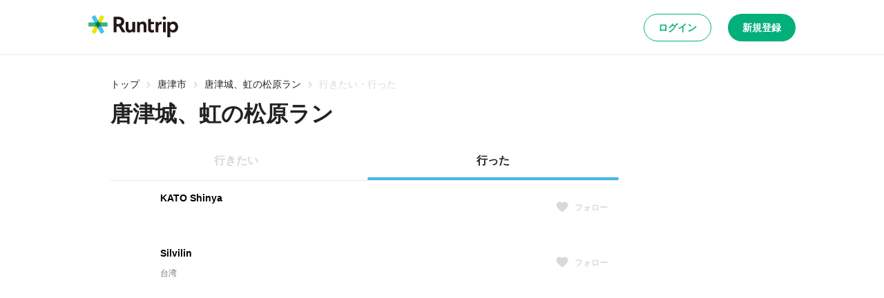

--- FILE ---
content_type: text/html; charset=utf-8
request_url: https://runtrip.jp/courses/saga/41202/10256/visit_users
body_size: 35452
content:
<!DOCTYPE html><html lang="ja-JP" dir="ltr"><head><meta charSet="utf-8" data-next-head=""/><title data-next-head="">素敵なランニングコースやイベント、ランニングステーションを簡単検索 | ラントリップ</title><meta name="description" content="あなたの知らない素敵なランニングコースやイベントを多数掲載。発着点となるランニングステーション、旅館・ホテル、温泉、銭湯も見つかります。「行きたくなる道」に出会えるサービス【ラントリップ/Runtrip】" data-next-head=""/><meta name="keywords" content="Runtrip,ラントリップ,ランニング,ランニングコース,ランニングイベント,ランニングステーション,ランステ,ジョギング,ジョギングコース" data-next-head=""/><meta name="viewport" content="width=device-width, initial-scale=1.0" data-next-head=""/><meta name="author" content="ラントリップ/Runtrip" data-next-head=""/><meta name="copyright" content="Copyright Runtrip,Inc. All Rights Reserved." data-next-head=""/><meta property="og:title" content="素敵なランニングコースやイベント、ランニングステーションを簡単検索 | ラントリップ" data-next-head=""/><meta property="og:description" content="あなたの知らない素敵なランニングコースやイベントを多数掲載。発着点となるランニングステーション、旅館・ホテル、温泉、銭湯も見つかります。「行きたくなる道」に出会えるサービス【ラントリップ/Runtrip】" data-next-head=""/><meta property="og:type" content="website" data-next-head=""/><meta property="og:url" content="https://runtrip.jp/courses/saga/41202/10256/visit_users" data-next-head=""/><meta property="og:locale" content="ja_JP" data-next-head=""/><meta property="og:image" content="https://runtrip.jp/images/common/ogi.png" data-next-head=""/><meta name="og:image:alt" content="Runtrip - もっと自由に、楽しく走れる世界へ" data-next-head=""/><meta name="twitter:card" content="summary_large_image" data-next-head=""/><meta name="twitter:site" content="@runtrip_" data-next-head=""/><meta name="twitter:title" content="素敵なランニングコースやイベント、ランニングステーションを簡単検索 | ラントリップ" data-next-head=""/><meta name="twitter:description" content="あなたの知らない素敵なランニングコースやイベントを多数掲載。発着点となるランニングステーション、旅館・ホテル、温泉、銭湯も見つかります。「行きたくなる道」に出会えるサービス【ラントリップ/Runtrip】" data-next-head=""/><meta name="twitter:image" content="https://runtrip.jp/images/common/ogi.png" data-next-head=""/><meta name="twitter:image:alt" content="Runtrip - もっと自由に、楽しく走れる世界へ" data-next-head=""/><meta charSet="utf-8"/><link rel="icon" href="/favicon.ico"/><link rel="apple-touch-icon" sizes="180x180" href="/icons/apple-touch-icon.png"/><link rel="icon" type="image/png" sizes="32x32" href="/icons/favicon-32x32.png"/><link rel="icon" type="image/png" sizes="16x16" href="/icons/favicon-16x16.png"/><link rel="manifest" href="/site.webmanifest" crossorigin="use-credentials"/><link rel="mask-icon" href="/icons/safari-pinned-tab.svg" color="#03af7a"/><meta name="msapplication-TileColor" content="#ffffff"/><meta name="theme-color" content="#ffffff"/><noscript data-n-css=""></noscript><script defer="" nomodule="" src="/_next/static/chunks/polyfills-42372ed130431b0a.js"></script><script src="/_next/static/chunks/webpack-8bffd93b74db6977.js" defer=""></script><script src="/_next/static/chunks/framework-3bb6f38590608200.js" defer=""></script><script src="/_next/static/chunks/main-e7642e5d85b5aa43.js" defer=""></script><script src="/_next/static/chunks/pages/_app-6f10ca560252f8c1.js" defer=""></script><script src="/_next/static/chunks/c8940057-a5ac9229342d250e.js" defer=""></script><script src="/_next/static/chunks/1388-81e5a41bc9aa3dd0.js" defer=""></script><script src="/_next/static/chunks/9965-ac083d2fb62bd08d.js" defer=""></script><script src="/_next/static/chunks/220-693c8669ce12b86d.js" defer=""></script><script src="/_next/static/chunks/7663-7c000cc39d773ac1.js" defer=""></script><script src="/_next/static/chunks/8267-6f204813840c19cc.js" defer=""></script><script src="/_next/static/chunks/5537-4b21b0de57e43b80.js" defer=""></script><script src="/_next/static/chunks/9219-18dd7b55052e576e.js" defer=""></script><script src="/_next/static/chunks/7307-c45c4feac4294531.js" defer=""></script><script src="/_next/static/chunks/1807-c1382a7e553da81c.js" defer=""></script><script src="/_next/static/chunks/pages/courses/%5BprefectureEn%5D/%5BareaId%5D/%5BcourseId%5D/visit_users-bc0667af02f2d055.js" defer=""></script><script src="/_next/static/9zP3wQ7RmiyIw266d3pWC/_buildManifest.js" defer=""></script><script src="/_next/static/9zP3wQ7RmiyIw266d3pWC/_ssgManifest.js" defer=""></script><style data-styled="" data-styled-version="5.3.6">.bycLOU{-webkit-text-decoration:none;text-decoration:none;color:#42B8E4;-webkit-transition:color 0.2s ease;transition:color 0.2s ease;}/*!sc*/
.bycLOU:hover,.bycLOU:focus,.bycLOU:active{color:#42B8E4;}/*!sc*/
data-styled.g7[id="sc-fba6b82f-0"]{content:"bycLOU,"}/*!sc*/
.bKHnqA{border-radius:9999px;cursor:pointer;display:-webkit-inline-box;display:-webkit-inline-flex;display:-ms-inline-flexbox;display:inline-flex;-webkit-align-items:center;-webkit-box-align:center;-ms-flex-align:center;align-items:center;-webkit-box-pack:center;-webkit-justify-content:center;-ms-flex-pack:center;justify-content:center;position:relative;-webkit-user-select:none;-moz-user-select:none;-ms-user-select:none;user-select:none;white-space:nowrap;border:none;background-color:transparent;padding:0;margin:0;-webkit-text-decoration:none;text-decoration:none;-webkit-transition:color 0.2s ease,background-color 0.2s ease,border 0.2s ease;transition:color 0.2s ease,background-color 0.2s ease,border 0.2s ease;box-sizing:border-box;background-color:#222;color:#FFFFFF;font-weight:600;font-size:14px;line-height:1.5;line-height:1;padding:8px 16px 8px;min-height:32px;}/*!sc*/
.bKHnqA >>> path{fill:currentColor;}/*!sc*/
.bKHnqA:hover{background-color:#000;}/*!sc*/
.fMAUZo{border-radius:9999px;cursor:pointer;display:-webkit-inline-box;display:-webkit-inline-flex;display:-ms-inline-flexbox;display:inline-flex;-webkit-align-items:center;-webkit-box-align:center;-ms-flex-align:center;align-items:center;-webkit-box-pack:center;-webkit-justify-content:center;-ms-flex-pack:center;justify-content:center;position:relative;-webkit-user-select:none;-moz-user-select:none;-ms-user-select:none;user-select:none;white-space:nowrap;border:none;background-color:transparent;padding:0;margin:0;-webkit-text-decoration:none;text-decoration:none;-webkit-transition:color 0.2s ease,background-color 0.2s ease,border 0.2s ease;transition:color 0.2s ease,background-color 0.2s ease,border 0.2s ease;box-sizing:border-box;background-color:#FFF;color:#03AF7A;border:1px solid #03AF7A;font-weight:600;font-size:14px;line-height:1.5;line-height:1;padding:8px 16px 8px;min-height:32px;}/*!sc*/
.fMAUZo >>> path{fill:currentColor;}/*!sc*/
.fMAUZo:hover{background-color:#E6FDF2;}/*!sc*/
@media screen and (min-width:600px){.fMAUZo{font-weight:600;font-size:14px;line-height:1.5;line-height:1;padding:8px 20px 8px;min-height:40px;}}/*!sc*/
.gCwkH{border-radius:9999px;cursor:pointer;display:-webkit-inline-box;display:-webkit-inline-flex;display:-ms-inline-flexbox;display:inline-flex;-webkit-align-items:center;-webkit-box-align:center;-ms-flex-align:center;align-items:center;-webkit-box-pack:center;-webkit-justify-content:center;-ms-flex-pack:center;justify-content:center;position:relative;-webkit-user-select:none;-moz-user-select:none;-ms-user-select:none;user-select:none;white-space:nowrap;border:none;background-color:transparent;padding:0;margin:0;-webkit-text-decoration:none;text-decoration:none;-webkit-transition:color 0.2s ease,background-color 0.2s ease,border 0.2s ease;transition:color 0.2s ease,background-color 0.2s ease,border 0.2s ease;box-sizing:border-box;background-color:#03AF7A;color:#FFFFFF;border:1px solid transparent;font-weight:600;font-size:14px;line-height:1.5;line-height:1;padding:8px 16px 8px;min-height:32px;}/*!sc*/
.gCwkH >>> path{fill:currentColor;}/*!sc*/
.gCwkH:hover{background-color:#07A771;}/*!sc*/
@media screen and (min-width:600px){.gCwkH{font-weight:600;font-size:14px;line-height:1.5;line-height:1;padding:8px 20px 8px;min-height:40px;}}/*!sc*/
.cfjBEA{border-radius:9999px;cursor:pointer;display:-webkit-inline-box;display:-webkit-inline-flex;display:-ms-inline-flexbox;display:inline-flex;-webkit-align-items:center;-webkit-box-align:center;-ms-flex-align:center;align-items:center;-webkit-box-pack:center;-webkit-justify-content:center;-ms-flex-pack:center;justify-content:center;position:relative;-webkit-user-select:none;-moz-user-select:none;-ms-user-select:none;user-select:none;white-space:nowrap;border:none;background-color:transparent;padding:0;margin:0;-webkit-text-decoration:none;text-decoration:none;-webkit-transition:color 0.2s ease,background-color 0.2s ease,border 0.2s ease;transition:color 0.2s ease,background-color 0.2s ease,border 0.2s ease;box-sizing:border-box;background-color:#03AF7A;color:#FFFFFF;border:1px solid transparent;font-weight:600;font-size:14px;line-height:1.5;line-height:1;padding:8px 16px 8px;min-height:32px;}/*!sc*/
.cfjBEA >>> path{fill:currentColor;}/*!sc*/
.cfjBEA:hover{background-color:#07A771;}/*!sc*/
data-styled.g9[id="sc-b0778c8a-0"]{content:"bKHnqA,fMAUZo,gCwkH,cfjBEA,"}/*!sc*/
html,body,div,span,applet,object,iframe,h1,h2,h3,h4,h5,h6,p,blockquote,pre,a,abbr,acronym,address,big,cite,code,del,dfn,em,img,ins,kbd,q,s,samp,small,strike,strong,sub,sup,tt,var,b,u,i,center,dl,dt,dd,menu,ol,ul,li,fieldset,form,label,legend,table,caption,tbody,tfoot,thead,tr,th,td,article,aside,canvas,details,embed,figure,figcaption,footer,header,hgroup,main,menu,nav,output,ruby,section,summary,time,mark,audio,video{margin:0;padding:0;border:0;font-size:100%;font:inherit;vertical-align:baseline;}/*!sc*/
article,aside,details,figcaption,figure,footer,header,hgroup,main,menu,nav,section{display:block;}/*!sc*/
*[hidden]{display:none;}/*!sc*/
body{line-height:1;}/*!sc*/
menu,ol,ul{list-style:none;}/*!sc*/
blockquote,q{quotes:none;}/*!sc*/
blockquote:before,blockquote:after,q:before,q:after{content:'';content:none;}/*!sc*/
table{border-collapse:collapse;border-spacing:0;}/*!sc*/
*,::before,::after,body{font-family:"Hiragino Kaku Gothic ProN",游ゴシック体,YuGothic,游ゴシック,"Yu Gothic",sans-serif;line-height:1;box-sizing:border-box;border-style:solid;border-width:0;}/*!sc*/
data-styled.g32[id="sc-global-ikvZmc1"]{content:"sc-global-ikvZmc1,"}/*!sc*/
.bSxFAp{font-weight:600;font-size:10px;line-height:1.5;word-break:break-all;color:#222;}/*!sc*/
.jwKRJO{margin-top:8px;margin-bottom:16px;font-weight:600;font-size:28px;line-height:1.5;word-break:break-all;color:#222;}/*!sc*/
@media screen and (min-width:1024px){.jwKRJO{font-size:32px;}}/*!sc*/
.hqYcer{font-weight:600;font-size:16px;line-height:1.5;word-break:break-all;color:#222;}/*!sc*/
.bYHTwC{font-weight:300;font-size:16px;line-height:1.5;word-break:break-all;color:#222;}/*!sc*/
.iYREyf{font-weight:600;font-size:12px;line-height:1.5;word-break:break-all;color:#222;}/*!sc*/
data-styled.g33[id="sc-9afcaa9a-0"]{content:"bSxFAp,jwKRJO,hqYcer,bYHTwC,iYREyf,"}/*!sc*/
.fmqHuL{overflow:auto;}/*!sc*/
data-styled.g40[id="sc-bbed32ac-0"]{content:"fmqHuL,"}/*!sc*/
.bUvSdI{display:-webkit-box;display:-webkit-flex;display:-ms-flexbox;display:flex;-webkit-align-items:center;-webkit-box-align:center;-ms-flex-align:center;align-items:center;-webkit-box-pack:center;-webkit-justify-content:center;-ms-flex-pack:center;justify-content:center;width:100%;height:56px;background-color:#FFF;border-bottom:1px solid #E9E9E9;}/*!sc*/
@media screen and (min-width:600px){.bUvSdI{height:80px;}}/*!sc*/
data-styled.g67[id="sc-20730502-0"]{content:"bUvSdI,"}/*!sc*/
.hYjhHx{display:-webkit-box;display:-webkit-flex;display:-ms-flexbox;display:flex;-webkit-box-pack:justify;-webkit-justify-content:space-between;-ms-flex-pack:justify;justify-content:space-between;-webkit-align-items:center;-webkit-box-align:center;-ms-flex-align:center;align-items:center;width:100%;height:100%;max-width:100%;padding:16px;}/*!sc*/
@media screen and (min-width:600px){.hYjhHx{max-width:calc(1024px + 32px);}}/*!sc*/
data-styled.g68[id="sc-20730502-1"]{content:"hYjhHx,"}/*!sc*/
.kzIcGG{width:97px;}/*!sc*/
@media screen and (min-width:600px){.kzIcGG{width:130px;}}/*!sc*/
data-styled.g69[id="sc-20730502-2"]{content:"kzIcGG,"}/*!sc*/
.eyECVn{display:-webkit-box;display:-webkit-flex;display:-ms-flexbox;display:flex;-webkit-align-items:center;-webkit-box-align:center;-ms-flex-align:center;align-items:center;}/*!sc*/
.eyECVn > button,.eyECVn > a{margin-left:8px;}/*!sc*/
@media screen and (min-width:600px){.eyECVn > button,.eyECVn > a{margin-left:24px;}}/*!sc*/
data-styled.g70[id="sc-20730502-3"]{content:"eyECVn,"}/*!sc*/
.QsZDg{color:inherit;-webkit-text-decoration:none;text-decoration:none;margin-top:16px;}/*!sc*/
data-styled.g81[id="sc-88312b03-0"]{content:"QsZDg,"}/*!sc*/
.fmNjDk{display:-webkit-box;display:-webkit-flex;display:-ms-flexbox;display:flex;-webkit-flex-direction:column;-ms-flex-direction:column;flex-direction:column;margin-bottom:32px;}/*!sc*/
data-styled.g82[id="sc-de3fca41-0"]{content:"fmNjDk,"}/*!sc*/
.fuknri{width:100%;padding:48px 32px;background:#F4F5F7;}/*!sc*/
data-styled.g83[id="sc-60fece3-0"]{content:"fuknri,"}/*!sc*/
.deevfb{max-width:1024px;margin:0 auto;display:-webkit-box;display:-webkit-flex;display:-ms-flexbox;display:flex;-webkit-box-pack:justify;-webkit-justify-content:space-between;-ms-flex-pack:justify;justify-content:space-between;border-bottom:1px solid #E9E9E9;-webkit-flex-direction:column;-ms-flex-direction:column;flex-direction:column;}/*!sc*/
@media screen and (min-width:1024px){.deevfb{-webkit-flex-direction:row;-ms-flex-direction:row;flex-direction:row;}}/*!sc*/
data-styled.g84[id="sc-60fece3-1"]{content:"deevfb,"}/*!sc*/
.eYdDxd{width:100px;margin-bottom:32px;}/*!sc*/
data-styled.g85[id="sc-60fece3-2"]{content:"eYdDxd,"}/*!sc*/
.jXrJVf{display:-webkit-box;display:-webkit-flex;display:-ms-flexbox;display:flex;-webkit-flex-direction:column;-ms-flex-direction:column;flex-direction:column;}/*!sc*/
@media screen and (min-width:1024px){.jXrJVf{-webkit-flex-direction:row;-ms-flex-direction:row;flex-direction:row;-webkit-box-pack:space-around;-webkit-justify-content:space-around;-ms-flex-pack:space-around;justify-content:space-around;width:70%;}}/*!sc*/
data-styled.g86[id="sc-60fece3-3"]{content:"jXrJVf,"}/*!sc*/
.hYFfBx{max-width:1024px;display:-webkit-box;display:-webkit-flex;display:-ms-flexbox;display:flex;-webkit-flex-direction:row;-ms-flex-direction:row;flex-direction:row;-webkit-box-pack:justify;-webkit-justify-content:space-between;-ms-flex-pack:justify;justify-content:space-between;margin:16px auto 0;-webkit-align-items:center;-webkit-box-align:center;-ms-flex-align:center;align-items:center;}/*!sc*/
data-styled.g87[id="sc-60fece3-4"]{content:"hYFfBx,"}/*!sc*/
.IHMoa{display:-webkit-box;display:-webkit-flex;display:-ms-flexbox;display:flex;-webkit-flex-direction:row;-ms-flex-direction:row;flex-direction:row;}/*!sc*/
data-styled.g88[id="sc-60fece3-5"]{content:"IHMoa,"}/*!sc*/
.eoSgDs{margin-left:16px;cursor:pointer;display:-webkit-box;display:-webkit-flex;display:-ms-flexbox;display:flex;-webkit-flex-direction:row;-ms-flex-direction:row;flex-direction:row;-webkit-box-pack:center;-webkit-justify-content:center;-ms-flex-pack:center;justify-content:center;-webkit-align-items:center;-webkit-box-align:center;-ms-flex-align:center;align-items:center;width:32px;height:32px;background:#FFF;border:1px solid #E9E9E9;box-sizing:border-box;border-radius:9999px;color:#222;}/*!sc*/
data-styled.g89[id="sc-60fece3-6"]{content:"eoSgDs,"}/*!sc*/
.ldrvzx{display:-webkit-box;display:-webkit-flex;display:-ms-flexbox;display:flex;-webkit-flex-direction:column;-ms-flex-direction:column;flex-direction:column;min-height:100vh;}/*!sc*/
@supports (-webkit-touch-callout:none){.ldrvzx{min-height:-webkit-fill-available;}}/*!sc*/
data-styled.g132[id="sc-cb1c13ff-0"]{content:"ldrvzx,"}/*!sc*/
.fQxYAX{display:-webkit-box;display:-webkit-flex;display:-ms-flexbox;display:flex;gap:16px;-webkit-align-items:center;-webkit-box-align:center;-ms-flex-align:center;align-items:center;-webkit-box-pack:justify;-webkit-justify-content:space-between;-ms-flex-pack:justify;justify-content:space-between;width:100%;background-color:#FFF;padding:12px 16px;background-color:#F4F5F7;}/*!sc*/
data-styled.g133[id="sc-9e123607-0"]{content:"fQxYAX,"}/*!sc*/
.hkccgL{display:-webkit-box;display:-webkit-flex;display:-ms-flexbox;display:flex;gap:16px;-webkit-align-items:center;-webkit-box-align:center;-ms-flex-align:center;align-items:center;-webkit-box-pack:justify;-webkit-justify-content:space-between;-ms-flex-pack:justify;justify-content:space-between;width:100%;background-color:#FFF;padding:16px;border-radius:8px 8px 0 0;border:1px solid #E9E9E9;border-bottom:none;}/*!sc*/
data-styled.g134[id="sc-9e123607-1"]{content:"hkccgL,"}/*!sc*/
.jVUHWq{width:36px;}/*!sc*/
data-styled.g135[id="sc-9e123607-2"]{content:"jVUHWq,"}/*!sc*/
.dOOJSQ{padding-left:16px;padding-right:16px;padding-bottom:48px;margin-inline:auto;width:100%;}/*!sc*/
@media screen and (min-width:600px){.dOOJSQ{padding-bottom:48px;}}/*!sc*/
@media screen and (min-width:1024px){.dOOJSQ{padding-bottom:96px;}}/*!sc*/
@media screen and (min-width:1024px){.dOOJSQ{width:min(100%,1056px);}}/*!sc*/
data-styled.g136[id="sc-6a4a3fa4-0"]{content:"dOOJSQ,"}/*!sc*/
.gFeaoO{margin-top:auto;}/*!sc*/
data-styled.g137[id="sc-6a4a3fa4-1"]{content:"gFeaoO,"}/*!sc*/
@media screen and (min-width:1024px){.cegHdh{display:none;}}/*!sc*/
data-styled.g138[id="sc-6a4a3fa4-2"]{content:"cegHdh,"}/*!sc*/
.bTokpN{position:-webkit-sticky;position:sticky;inset:0;z-index:5;}/*!sc*/
@media screen and (min-width:1024px){.bTokpN{display:none;}}/*!sc*/
data-styled.g139[id="sc-6a4a3fa4-3"]{content:"bTokpN,"}/*!sc*/
.gzJzGA{padding-left:0;padding-right:0;padding-top:32px;position:relative;display:-webkit-box;display:-webkit-flex;display:-ms-flexbox;display:flex;-webkit-flex-direction:column;-ms-flex-direction:column;flex-direction:column;min-height:100%;-webkit-box-flex:1;-webkit-flex-grow:1;-ms-flex-positive:1;flex-grow:1;width:100%;}/*!sc*/
@media screen and (min-width:600px){.gzJzGA{padding-left:144px;padding-right:144px;}}/*!sc*/
data-styled.g140[id="sc-8062ede9-0"]{content:"gzJzGA,"}/*!sc*/
.kRhSIe{color:#D8D8D8;height:18px;width:18px;margin:0 4px;}/*!sc*/
data-styled.g146[id="sc-be4153e9-0"]{content:"kRhSIe,"}/*!sc*/
.bzsDLC{font-weight:300;font-size:14px;line-height:1.5;display:-webkit-box;display:-webkit-flex;display:-ms-flexbox;display:flex;-webkit-align-items:center;-webkit-box-align:center;-ms-flex-align:center;align-items:center;}/*!sc*/
data-styled.g147[id="sc-be4153e9-1"]{content:"bzsDLC,"}/*!sc*/
.clCqTz{-webkit-text-decoration:none;text-decoration:none;-webkit-transition:color 0.2s ease;transition:color 0.2s ease;color:#222;}/*!sc*/
.clCqTz:hover{color:#42B8E4;}/*!sc*/
.hLqdpd{-webkit-text-decoration:none;text-decoration:none;-webkit-transition:color 0.2s ease;transition:color 0.2s ease;color:#D8D8D8;pointer-events:none;}/*!sc*/
data-styled.g148[id="sc-be4153e9-2"]{content:"clCqTz,hLqdpd,"}/*!sc*/
.jsxgOq{display:-webkit-box;display:-webkit-flex;display:-ms-flexbox;display:flex;-webkit-align-items:center;-webkit-box-align:center;-ms-flex-align:center;align-items:center;-webkit-flex-wrap:wrap;-ms-flex-wrap:wrap;flex-wrap:wrap;}/*!sc*/
data-styled.g149[id="sc-bca84673-0"]{content:"jsxgOq,"}/*!sc*/
.eRskZG{width:100%;}/*!sc*/
data-styled.g150[id="sc-906db7a5-0"]{content:"eRskZG,"}/*!sc*/
.pYFfm{width:100%;display:-webkit-box;display:-webkit-flex;display:-ms-flexbox;display:flex;-webkit-align-items:center;-webkit-box-align:center;-ms-flex-align:center;align-items:center;-webkit-box-pack:center;-webkit-justify-content:center;-ms-flex-pack:center;justify-content:center;cursor:pointer;position:relative;font-weight:600;font-size:16px;line-height:1.5;color:#D8D8D8;height:56px;}/*!sc*/
.ktCHgu{width:100%;display:-webkit-box;display:-webkit-flex;display:-ms-flexbox;display:flex;-webkit-align-items:center;-webkit-box-align:center;-ms-flex-align:center;align-items:center;-webkit-box-pack:center;-webkit-justify-content:center;-ms-flex-pack:center;justify-content:center;cursor:pointer;position:relative;font-weight:600;font-size:16px;line-height:1.5;color:#222;height:56px;}/*!sc*/
.ktCHgu::after{content:'';position:absolute;bottom:0;left:0;width:100%;height:4px;background:#42B8E4;border-radius:8px;}/*!sc*/
data-styled.g151[id="sc-dea7a7c-0"]{content:"pYFfm,ktCHgu,"}/*!sc*/
.fVzLCP{display:-webkit-box;display:-webkit-flex;display:-ms-flexbox;display:flex;-webkit-align-items:center;-webkit-box-align:center;-ms-flex-align:center;align-items:center;width:100%;position:relative;box-shadow:0px 1px 0px #E9E9E9;}/*!sc*/
.fVzLCP > *{margin-left:8px;}/*!sc*/
.fVzLCP > *:first-child{margin-left:0;}/*!sc*/
data-styled.g153[id="sc-1af351d2-0"]{content:"fVzLCP,"}/*!sc*/
.jfpUGO{margin:auto;margin-top:16px;width:24px;height:24px;border:3px #42B8E4 solid;border-left:3px #FFFFFF solid;border-radius:9999px;-webkit-animation:GLFYz 1.5s linear infinite;animation:GLFYz 1.5s linear infinite;}/*!sc*/
@media screen and (min-width:600px){.jfpUGO{width:40px;height:40px;border:4px #42B8E4 solid;border-left:4px #FFFFFF solid;}}/*!sc*/
data-styled.g186[id="sc-c5db1bec-0"]{content:"jfpUGO,"}/*!sc*/
.njfkU{height:560px;}/*!sc*/
data-styled.g198[id="sc-a30217cc-0"]{content:"njfkU,"}/*!sc*/
@-webkit-keyframes GLFYz{100%{-webkit-transform:rotate(360deg);-ms-transform:rotate(360deg);transform:rotate(360deg);}}/*!sc*/
@keyframes GLFYz{100%{-webkit-transform:rotate(360deg);-ms-transform:rotate(360deg);transform:rotate(360deg);}}/*!sc*/
data-styled.g243[id="sc-keyframes-GLFYz"]{content:"GLFYz,"}/*!sc*/
</style></head><body><noscript>
                <iframe
                  src="https://www.googletagmanager.com/ns.html?id=GTM-PHHV43F"
                  height="0"
                  width="0"
                  style="display:none;visibility:hidden"
                /></noscript><div id="__next"><div class="sc-cb1c13ff-0 ldrvzx"><div class="sc-9e123607-0 fQxYAX sc-6a4a3fa4-2 cegHdh"><svg class="sc-9e123607-2 jVUHWq" viewBox="0 0 36 36" fill="none" xmlns="http://www.w3.org/2000/svg" xmlns:xlink="http://www.w3.org/1999/xlink"><rect x="0.5" y="0.5" width="35" height="35" rx="7.5" fill="url(#pattern0)" stroke="#E9E9E9"></rect><defs><pattern id="pattern0" patternContentUnits="objectBoundingBox" width="1" height="1"><use xlink:href="#image0_6285_35293" transform="scale(0.00203252)"></use></pattern><image id="image0_6285_35293" width="492" height="492" xlink:href="[data-uri]"></image></defs></svg><p class="sc-9afcaa9a-0 bSxFAp">アプリでマイルを貯めて、お得に走ろう！</p><a data-rtui-link="next" href="https://runtrip-web.onelink.me/Pprx/1fb5434c" class="sc-b0778c8a-0 bKHnqA">インストール</a></div><header class="sc-20730502-0 bUvSdI"><div class="sc-20730502-1 hYjhHx"><a aria-label="Runtrip TOP" data-rtui-link="next" href="/" class="sc-fba6b82f-0 bycLOU"><svg class="sc-20730502-2 kzIcGG" viewBox="0 0 100 24" fill="none" xmlns="http://www.w3.org/2000/svg"><title>Runtrip</title><path d="M45.6393 18.9389C45.071 18.9766 44.5014 18.8858 43.973 18.6732C43.4446 18.4606 42.9709 18.1317 42.5871 17.7109C41.819 16.6831 41.4447 15.4142 41.532 14.1341V7.2608H44.6199V13.5738C44.6199 15.3621 45.2935 16.2146 46.6408 16.2146C46.963 16.2334 47.2851 16.1763 47.5812 16.0479C47.8773 15.9195 48.1391 15.7234 48.3457 15.4754C48.7789 14.8649 48.9894 14.1241 48.9418 13.377V7.2608H52.0238V18.5872H49.0431V17.2101C48.7236 17.7634 48.249 18.211 47.678 18.4978C47.0434 18.8054 46.3443 18.9567 45.6393 18.9389Z" fill="#231815"></path><path d="M54.2057 7.2608H57.1863V8.66169C57.5071 8.10637 57.981 7.65521 58.5514 7.36214C59.1901 7.04662 59.8959 6.89114 60.6081 6.90909C61.1768 6.87255 61.7465 6.96449 62.2748 7.17811C62.8032 7.39172 63.2767 7.72152 63.6602 8.14306C64.4262 9.1716 64.7984 10.4405 64.7094 11.7198V18.5812H61.6274V12.2802C61.6274 10.5196 60.9538 9.63933 59.6066 9.63933C59.2814 9.62265 58.9568 9.68122 58.658 9.81046C58.3592 9.9397 58.0943 10.1361 57.8838 10.3845C57.4473 10.9935 57.2366 11.7354 57.2876 12.4829V18.5633H54.1997L54.2057 7.2608Z" fill="#231815"></path><path d="M84.5365 4.95379C84.2931 4.96157 84.0508 4.91959 83.8242 4.83041C83.5977 4.74123 83.3917 4.60673 83.219 4.43516C83.049 4.2697 82.9147 4.07112 82.8245 3.85169C82.7342 3.63227 82.69 3.39667 82.6944 3.15946C82.6883 2.9229 82.7318 2.68768 82.8221 2.46898C82.9125 2.25027 83.0477 2.05294 83.219 1.88971C83.5814 1.56337 84.0518 1.3828 84.5394 1.3828C85.0271 1.3828 85.4975 1.56337 85.8599 1.88971C86.0292 2.05413 86.1627 2.25182 86.252 2.47034C86.3412 2.68886 86.3843 2.92348 86.3785 3.15946C86.3857 3.39827 86.3434 3.63599 86.2541 3.85761C86.1648 4.07924 86.0306 4.27995 85.8599 4.44709C85.6854 4.61726 85.4781 4.74998 85.2505 4.83711C85.0229 4.92425 84.7799 4.96395 84.5365 4.95379ZM83.0044 7.2608H86.0923V18.5872H83.0044V7.2608Z" fill="#231815"></path><path d="M87.9702 7.26081H90.9508L90.9926 8.72728C91.7596 7.53503 93.0114 6.92897 94.7482 6.9091C95.6899 6.8953 96.6161 7.1496 97.4188 7.64233C98.2302 8.15057 98.8812 8.87806 99.2966 9.7407C99.7705 10.7189 100.005 11.7956 99.9821 12.8823C99.9926 13.9147 99.7619 14.9353 99.3085 15.8629C98.8752 16.7535 98.2127 17.5127 97.389 18.0626C96.5621 18.6147 95.5874 18.9036 94.5932 18.8912C93.8883 18.901 93.1899 18.7544 92.5485 18.462C91.9587 18.1882 91.4525 17.7623 91.082 17.228V23.9762H87.9702V7.26081ZM93.8718 16.1669C94.2772 16.1813 94.6807 16.1072 95.0545 15.9497C95.4282 15.7921 95.7631 15.555 96.0358 15.2549C96.5794 14.5951 96.8767 13.7669 96.8767 12.9121C96.8767 12.0572 96.5794 11.229 96.0358 10.5693C95.7576 10.279 95.4235 10.048 95.0537 9.89014C94.6838 9.73231 94.2859 9.65095 93.8838 9.65095C93.4817 9.65095 93.0837 9.73231 92.7139 9.89014C92.3441 10.048 92.01 10.279 91.7318 10.5693C91.1882 11.229 90.8909 12.0572 90.8909 12.9121C90.8909 13.7669 91.1882 14.5951 91.7318 15.2549C92.0018 15.5519 92.3329 15.7872 92.7022 15.9446C93.0716 16.102 93.4705 16.1778 93.8718 16.1669Z" fill="#231815"></path><path d="M81.6333 7.14755C81.3747 7.09201 81.1109 7.06403 80.8464 7.06409C80.1948 7.05137 79.5547 7.23634 79.0103 7.59464C78.4618 7.98229 78.029 8.51188 77.7585 9.12668V7.26081H74.7778V18.5872H77.8658V13.4367C77.8097 12.5325 78.0549 11.6352 78.5632 10.8853C78.7927 10.5852 79.0916 10.3454 79.4343 10.1865C79.777 10.0277 80.1532 9.95443 80.5304 9.97319C80.911 9.97475 81.289 10.0351 81.6511 10.152L81.6333 7.14755Z" fill="#231815"></path><path d="M31.2727 12.2921V18.5633H28.0298V1.69301H33.4843C37.5499 1.69301 39.9284 3.77944 39.9284 6.82564C39.9786 7.82929 39.7137 8.82351 39.1706 9.66906C38.6276 10.5146 37.8337 11.1691 36.9001 11.541L41.3591 18.5633H37.4784L33.8182 12.2623C33.1863 12.304 31.9404 12.2921 31.2727 12.2921ZM36.5544 6.79584C36.5544 5.00746 34.927 4.41134 32.9299 4.41134H31.2727V9.53801H33.1922C35.6602 9.54993 36.5544 8.6021 36.5544 6.79584Z" fill="#231815"></path><path d="M71.2965 16.1848C71.0471 16.2107 70.7951 16.1784 70.5603 16.0905C70.3255 16.0026 70.1143 15.8614 69.9433 15.6781C69.6328 15.1731 69.4928 14.5817 69.5439 13.991V9.81817H73.0729V7.26079H69.5439V4.20267H66.4619V14.5931C66.4619 16.0477 66.8017 17.1306 67.4813 17.842C68.1609 18.5534 69.2041 18.9111 70.6109 18.915C71.1818 18.919 71.7515 18.861 72.3099 18.7422C72.6007 18.6805 72.8858 18.5947 73.1624 18.4858V15.7675C72.5811 16.0491 71.9423 16.192 71.2965 16.1848Z" fill="#231815"></path><path d="M7.39805 20.2564L17.8064 2.24741C16.7094 1.21569 15.3866 0.454311 13.9435 0.0238647L3.53516 18.0447C4.63366 19.0718 5.95621 19.829 7.39805 20.2564Z" fill="#ECE700"></path><path d="M21.073 7.89867H0.256328C-0.0854428 9.36536 -0.0854428 10.891 0.256328 12.3577H21.073C21.4229 10.8919 21.4229 9.36442 21.073 7.89867Z" fill="#3AB483"></path><path d="M17.8004 18.0268L7.39209 0C5.94982 0.431401 4.62881 1.19502 3.53516 2.22951L13.9376 20.2504C15.3818 19.8226 16.7051 19.0609 17.8004 18.0268Z" fill="#4AC1F1"></path><path d="M11.9581 7.90462L10.6704 5.67511L9.38281 7.90462H11.9581Z" fill="#00A33B"></path><path d="M9.38281 12.3577L10.6704 14.5872L11.9581 12.3577H9.38281Z" fill="#00A33B"></path><path d="M9.38278 7.90463H6.81348L8.09515 10.1341L9.38278 7.90463Z" fill="#009683"></path><path d="M11.9585 12.3577H14.5338L13.2461 10.1282L11.9585 12.3577Z" fill="#009683"></path><path d="M8.09521 10.1341L9.38284 12.3577H11.9581L13.2457 10.1282L11.9581 7.90463H9.38284L8.09521 10.1341Z" fill="#00763E"></path><path d="M13.2461 10.1282L14.5338 7.90463H11.9585L13.2461 10.1282Z" fill="#459B3F"></path><path d="M8.09515 10.1341L6.81348 12.3577H9.38278L8.09515 10.1341Z" fill="#459B3F"></path></svg></a><div class="sc-20730502-3 eyECVn"><a data-rtui-link="next" href="/login" class="sc-b0778c8a-0 fMAUZo">ログイン</a><a data-rtui-link="next" href="/register" class="sc-b0778c8a-0 gCwkH">新規登録</a></div></div></header><div class="sc-6a4a3fa4-0 dOOJSQ"><div class="sc-8062ede9-0 gzJzGA"><ol itemscope="" itemType="https://schema.org/BreadcrumbList" class="sc-bca84673-0 jsxgOq"><li itemProp="itemListElement" itemscope="" itemType="https://schema.org/ListItem" class="sc-be4153e9-1 bzsDLC"><a itemProp="item" data-rtui-link="next" href="/" class="sc-fba6b82f-0 bycLOU"><span itemProp="name" class="sc-be4153e9-2 clCqTz">トップ</span></a><meta itemProp="position" content="1"/><svg class="sc-be4153e9-0 kRhSIe" viewBox="0 0 24 24" width="24px" height="24px" version="1.1" xmlns="http://www.w3.org/2000/svg"><path fill="currentColor" d="M9.28957 6.71002C8.89957 7.10002 8.89957 7.73002 9.28957 8.12002L13.1696 12L9.28957 15.88C8.89957 16.27 8.89957 16.9 9.28957 17.29C9.67957 17.68 10.3096 17.68 10.6996 17.29L15.2896 12.7C15.6796 12.31 15.6796 11.68 15.2896 11.29L10.6996 6.70002C10.3196 6.32002 9.67957 6.32002 9.28957 6.71002Z"></path></svg></li><li itemProp="itemListElement" itemscope="" itemType="https://schema.org/ListItem" class="sc-be4153e9-1 bzsDLC"><a itemProp="item" data-rtui-link="next" href="/courses/saga" class="sc-fba6b82f-0 bycLOU"><span itemProp="name" class="sc-be4153e9-2 clCqTz">唐津市</span></a><meta itemProp="position" content="2"/><svg class="sc-be4153e9-0 kRhSIe" viewBox="0 0 24 24" width="24px" height="24px" version="1.1" xmlns="http://www.w3.org/2000/svg"><path fill="currentColor" d="M9.28957 6.71002C8.89957 7.10002 8.89957 7.73002 9.28957 8.12002L13.1696 12L9.28957 15.88C8.89957 16.27 8.89957 16.9 9.28957 17.29C9.67957 17.68 10.3096 17.68 10.6996 17.29L15.2896 12.7C15.6796 12.31 15.6796 11.68 15.2896 11.29L10.6996 6.70002C10.3196 6.32002 9.67957 6.32002 9.28957 6.71002Z"></path></svg></li><li itemProp="itemListElement" itemscope="" itemType="https://schema.org/ListItem" class="sc-be4153e9-1 bzsDLC"><a itemProp="item" data-rtui-link="next" href="/courses/saga/41202/10256" class="sc-fba6b82f-0 bycLOU"><span itemProp="name" class="sc-be4153e9-2 clCqTz">唐津城、虹の松原ラン</span></a><meta itemProp="position" content="3"/><svg class="sc-be4153e9-0 kRhSIe" viewBox="0 0 24 24" width="24px" height="24px" version="1.1" xmlns="http://www.w3.org/2000/svg"><path fill="currentColor" d="M9.28957 6.71002C8.89957 7.10002 8.89957 7.73002 9.28957 8.12002L13.1696 12L9.28957 15.88C8.89957 16.27 8.89957 16.9 9.28957 17.29C9.67957 17.68 10.3096 17.68 10.6996 17.29L15.2896 12.7C15.6796 12.31 15.6796 11.68 15.2896 11.29L10.6996 6.70002C10.3196 6.32002 9.67957 6.32002 9.28957 6.71002Z"></path></svg></li><li itemProp="itemListElement" itemscope="" itemType="https://schema.org/ListItem" class="sc-be4153e9-1 bzsDLC"><span itemProp="name" class="sc-be4153e9-2 hLqdpd">行きたい・行った</span><meta itemProp="position" content="4"/></li></ol><h1 class="sc-9afcaa9a-0 jwKRJO">唐津城、虹の松原ラン</h1><ul class="sc-1af351d2-0 fVzLCP"><li class="sc-dea7a7c-0 pYFfm" role="tab" tabindex="-1" aria-controls="favorite" aria-selected="false">行きたい</li><li class="sc-dea7a7c-0 ktCHgu" selected="" role="tab" tabindex="0" aria-controls="visit" aria-selected="true">行った</li></ul><div role="tabpanel" class="sc-906db7a5-0 eRskZG"></div><div role="tabpanel" class="sc-906db7a5-0 eRskZG"><ul class="sc-bbed32ac-0 fmqHuL sc-a30217cc-0 njfkU"><div class="sc-c5db1bec-0 jfpUGO"></div></ul></div></div></div><div class="sc-60fece3-0 fuknri sc-6a4a3fa4-1 gFeaoO"><div class="sc-60fece3-1 deevfb"><div class="sc-60fece3-2 eYdDxd"><svg viewBox="0 0 100 24" fill="none" xmlns="http://www.w3.org/2000/svg"><title>Runtrip</title><path d="M45.6393 18.9389C45.071 18.9766 44.5014 18.8858 43.973 18.6732C43.4446 18.4606 42.9709 18.1317 42.5871 17.7109C41.819 16.6831 41.4447 15.4142 41.532 14.1341V7.2608H44.6199V13.5738C44.6199 15.3621 45.2935 16.2146 46.6408 16.2146C46.963 16.2334 47.2851 16.1763 47.5812 16.0479C47.8773 15.9195 48.1391 15.7234 48.3457 15.4754C48.7789 14.8649 48.9894 14.1241 48.9418 13.377V7.2608H52.0238V18.5872H49.0431V17.2101C48.7236 17.7634 48.249 18.211 47.678 18.4978C47.0434 18.8054 46.3443 18.9567 45.6393 18.9389Z" fill="#231815"></path><path d="M54.2057 7.2608H57.1863V8.66169C57.5071 8.10637 57.981 7.65521 58.5514 7.36214C59.1901 7.04662 59.8959 6.89114 60.6081 6.90909C61.1768 6.87255 61.7465 6.96449 62.2748 7.17811C62.8032 7.39172 63.2767 7.72152 63.6602 8.14306C64.4262 9.1716 64.7984 10.4405 64.7094 11.7198V18.5812H61.6274V12.2802C61.6274 10.5196 60.9538 9.63933 59.6066 9.63933C59.2814 9.62265 58.9568 9.68122 58.658 9.81046C58.3592 9.9397 58.0943 10.1361 57.8838 10.3845C57.4473 10.9935 57.2366 11.7354 57.2876 12.4829V18.5633H54.1997L54.2057 7.2608Z" fill="#231815"></path><path d="M84.5365 4.95379C84.2931 4.96157 84.0508 4.91959 83.8242 4.83041C83.5977 4.74123 83.3917 4.60673 83.219 4.43516C83.049 4.2697 82.9147 4.07112 82.8245 3.85169C82.7342 3.63227 82.69 3.39667 82.6944 3.15946C82.6883 2.9229 82.7318 2.68768 82.8221 2.46898C82.9125 2.25027 83.0477 2.05294 83.219 1.88971C83.5814 1.56337 84.0518 1.3828 84.5394 1.3828C85.0271 1.3828 85.4975 1.56337 85.8599 1.88971C86.0292 2.05413 86.1627 2.25182 86.252 2.47034C86.3412 2.68886 86.3843 2.92348 86.3785 3.15946C86.3857 3.39827 86.3434 3.63599 86.2541 3.85761C86.1648 4.07924 86.0306 4.27995 85.8599 4.44709C85.6854 4.61726 85.4781 4.74998 85.2505 4.83711C85.0229 4.92425 84.7799 4.96395 84.5365 4.95379ZM83.0044 7.2608H86.0923V18.5872H83.0044V7.2608Z" fill="#231815"></path><path d="M87.9702 7.26081H90.9508L90.9926 8.72728C91.7596 7.53503 93.0114 6.92897 94.7482 6.9091C95.6899 6.8953 96.6161 7.1496 97.4188 7.64233C98.2302 8.15057 98.8812 8.87806 99.2966 9.7407C99.7705 10.7189 100.005 11.7956 99.9821 12.8823C99.9926 13.9147 99.7619 14.9353 99.3085 15.8629C98.8752 16.7535 98.2127 17.5127 97.389 18.0626C96.5621 18.6147 95.5874 18.9036 94.5932 18.8912C93.8883 18.901 93.1899 18.7544 92.5485 18.462C91.9587 18.1882 91.4525 17.7623 91.082 17.228V23.9762H87.9702V7.26081ZM93.8718 16.1669C94.2772 16.1813 94.6807 16.1072 95.0545 15.9497C95.4282 15.7921 95.7631 15.555 96.0358 15.2549C96.5794 14.5951 96.8767 13.7669 96.8767 12.9121C96.8767 12.0572 96.5794 11.229 96.0358 10.5693C95.7576 10.279 95.4235 10.048 95.0537 9.89014C94.6838 9.73231 94.2859 9.65095 93.8838 9.65095C93.4817 9.65095 93.0837 9.73231 92.7139 9.89014C92.3441 10.048 92.01 10.279 91.7318 10.5693C91.1882 11.229 90.8909 12.0572 90.8909 12.9121C90.8909 13.7669 91.1882 14.5951 91.7318 15.2549C92.0018 15.5519 92.3329 15.7872 92.7022 15.9446C93.0716 16.102 93.4705 16.1778 93.8718 16.1669Z" fill="#231815"></path><path d="M81.6333 7.14755C81.3747 7.09201 81.1109 7.06403 80.8464 7.06409C80.1948 7.05137 79.5547 7.23634 79.0103 7.59464C78.4618 7.98229 78.029 8.51188 77.7585 9.12668V7.26081H74.7778V18.5872H77.8658V13.4367C77.8097 12.5325 78.0549 11.6352 78.5632 10.8853C78.7927 10.5852 79.0916 10.3454 79.4343 10.1865C79.777 10.0277 80.1532 9.95443 80.5304 9.97319C80.911 9.97475 81.289 10.0351 81.6511 10.152L81.6333 7.14755Z" fill="#231815"></path><path d="M31.2727 12.2921V18.5633H28.0298V1.69301H33.4843C37.5499 1.69301 39.9284 3.77944 39.9284 6.82564C39.9786 7.82929 39.7137 8.82351 39.1706 9.66906C38.6276 10.5146 37.8337 11.1691 36.9001 11.541L41.3591 18.5633H37.4784L33.8182 12.2623C33.1863 12.304 31.9404 12.2921 31.2727 12.2921ZM36.5544 6.79584C36.5544 5.00746 34.927 4.41134 32.9299 4.41134H31.2727V9.53801H33.1922C35.6602 9.54993 36.5544 8.6021 36.5544 6.79584Z" fill="#231815"></path><path d="M71.2965 16.1848C71.0471 16.2107 70.7951 16.1784 70.5603 16.0905C70.3255 16.0026 70.1143 15.8614 69.9433 15.6781C69.6328 15.1731 69.4928 14.5817 69.5439 13.991V9.81817H73.0729V7.26079H69.5439V4.20267H66.4619V14.5931C66.4619 16.0477 66.8017 17.1306 67.4813 17.842C68.1609 18.5534 69.2041 18.9111 70.6109 18.915C71.1818 18.919 71.7515 18.861 72.3099 18.7422C72.6007 18.6805 72.8858 18.5947 73.1624 18.4858V15.7675C72.5811 16.0491 71.9423 16.192 71.2965 16.1848Z" fill="#231815"></path><path d="M7.39805 20.2564L17.8064 2.24741C16.7094 1.21569 15.3866 0.454311 13.9435 0.0238647L3.53516 18.0447C4.63366 19.0718 5.95621 19.829 7.39805 20.2564Z" fill="#ECE700"></path><path d="M21.073 7.89867H0.256328C-0.0854428 9.36536 -0.0854428 10.891 0.256328 12.3577H21.073C21.4229 10.8919 21.4229 9.36442 21.073 7.89867Z" fill="#3AB483"></path><path d="M17.8004 18.0268L7.39209 0C5.94982 0.431401 4.62881 1.19502 3.53516 2.22951L13.9376 20.2504C15.3818 19.8226 16.7051 19.0609 17.8004 18.0268Z" fill="#4AC1F1"></path><path d="M11.9581 7.90462L10.6704 5.67511L9.38281 7.90462H11.9581Z" fill="#00A33B"></path><path d="M9.38281 12.3577L10.6704 14.5872L11.9581 12.3577H9.38281Z" fill="#00A33B"></path><path d="M9.38278 7.90463H6.81348L8.09515 10.1341L9.38278 7.90463Z" fill="#009683"></path><path d="M11.9585 12.3577H14.5338L13.2461 10.1282L11.9585 12.3577Z" fill="#009683"></path><path d="M8.09521 10.1341L9.38284 12.3577H11.9581L13.2457 10.1282L11.9581 7.90463H9.38284L8.09521 10.1341Z" fill="#00763E"></path><path d="M13.2461 10.1282L14.5338 7.90463H11.9585L13.2461 10.1282Z" fill="#459B3F"></path><path d="M8.09515 10.1341L6.81348 12.3577H9.38278L8.09515 10.1341Z" fill="#459B3F"></path></svg></div><div class="sc-60fece3-3 jXrJVf"><div class="sc-de3fca41-0 fmNjDk"><span class="sc-9afcaa9a-0 hqYcer">探す</span><a data-rtui-link="next" href="/courses" class="sc-88312b03-0 QsZDg"><span class="sc-9afcaa9a-0 bYHTwC">コース</span></a><a data-rtui-link="next" href="/stations" class="sc-88312b03-0 QsZDg"><span class="sc-9afcaa9a-0 bYHTwC">ステーション</span></a><a data-rtui-link="next" href="/journals" class="sc-88312b03-0 QsZDg"><span class="sc-9afcaa9a-0 bYHTwC">ジャーナル</span></a></div><div class="sc-de3fca41-0 fmNjDk"><span class="sc-9afcaa9a-0 hqYcer">サービス</span><a href="https://mg.runtrip.jp/" target="_blank" data-rtui-link="default" class="sc-88312b03-0 QsZDg"><span class="sc-9afcaa9a-0 bYHTwC">マガジン</span></a><a href="https://store.runtrip.jp/" target="_blank" data-rtui-link="default" class="sc-88312b03-0 QsZDg"><span class="sc-9afcaa9a-0 bYHTwC">ストア</span></a></div><div class="sc-de3fca41-0 fmNjDk"><span class="sc-9afcaa9a-0 hqYcer">企業情報</span><a href="https://corp.runtrip.jp/" target="_blank" data-rtui-link="default" class="sc-88312b03-0 QsZDg"><span class="sc-9afcaa9a-0 bYHTwC">運営会社</span></a><a href="https://support.runtrip.jp/hc/ja/requests/new" target="_blank" data-rtui-link="default" class="sc-88312b03-0 QsZDg"><span class="sc-9afcaa9a-0 bYHTwC">お問い合わせ</span></a><a href="https://note.com/runtrip/m/m0dd271180103" target="_blank" data-rtui-link="default" class="sc-88312b03-0 QsZDg"><span class="sc-9afcaa9a-0 bYHTwC">採用情報</span></a><a href="/terms" target="_blank" data-rtui-link="default" class="sc-88312b03-0 QsZDg"><span class="sc-9afcaa9a-0 bYHTwC">利用規約</span></a><a href="/policy" target="_blank" data-rtui-link="default" class="sc-88312b03-0 QsZDg"><span class="sc-9afcaa9a-0 bYHTwC">プライバシーポリシー</span></a></div></div></div><div class="sc-60fece3-4 hYFfBx"><span class="sc-9afcaa9a-0 bYHTwC">© Runtrip, Inc.</span><div class="sc-60fece3-5 IHMoa"><a aria-label="Twitter" href="https://x.com/runtrip_" data-rtui-link="default" class="sc-60fece3-6 eoSgDs"><svg viewBox="0 0 1200 1227" width="16" height="16" version="1.1" xmlns="http://www.w3.org/2000/svg"><path d="M714.163 519.284L1160.89 0H1055.03L667.137 450.887L357.328 0H0L468.492 681.821L0 1226.37H105.866L515.491 750.218L842.672 1226.37H1200L714.137 519.284H714.163ZM569.165 687.828L521.697 619.934L144.011 79.6944H306.615L611.412 515.685L658.88 583.579L1055.08 1150.3H892.476L569.165 687.854V687.828Z" fill="currentColor"></path></svg></a><a aria-label="Facebook" href="https://ja-jp.facebook.com/runtripjp" data-rtui-link="default" class="sc-60fece3-6 eoSgDs"><svg viewBox="0 0 24 24" width="20" height="20" version="1.1" xmlns="http://www.w3.org/2000/svg"><path d="M23 12C23 5.92486 18.0751 1 12 1C5.92486 1 1 5.92486 1 12C1 17.4903 5.02252 22.0412 10.2812 22.8664V15.1797H7.48828V12H10.2812V9.57656C10.2812 6.81969 11.9235 5.29688 14.4361 5.29688C15.6397 5.29688 16.8984 5.51172 16.8984 5.51172V8.21875H15.5114C14.145 8.21875 13.7188 9.06674 13.7188 9.93664V12H16.7695L16.2818 15.1797H13.7188V22.8664C18.9775 22.0412 23 17.4905 23 12Z" fill="#1877F2"></path><path d="M16.2818 15.1797L16.7695 12H13.7188V9.93664C13.7188 9.06674 14.145 8.21875 15.5114 8.21875H16.8984V5.51172C16.8984 5.51172 15.6397 5.29688 14.4361 5.29688C11.9235 5.29688 10.2812 6.81969 10.2812 9.57656V12H7.48828V15.1797H10.2812V22.8664C10.8413 22.9542 11.4152 23 12 23C12.5848 23 13.1587 22.9542 13.7188 22.8664V15.1797H16.2818Z" fill="white"></path></svg></a><a aria-label="Youtube" href="https://www.youtube.com/channel/UCtoF5V1HscNaPCb8i_VLM4Q" data-rtui-link="default" class="sc-60fece3-6 eoSgDs"><svg viewBox="0 0 24 24" width="20" height="20" version="1.1" xmlns="http://www.w3.org/2000/svg"><g clip-path="url(#clip0_2331_25579)"><path d="M22.54 6.42C22.2875 5.4675 21.5412 4.7175 20.595 4.4625C18.88 4 12 4 12 4C12 4 5.12 4 3.405 4.4625C2.45875 4.7175 1.7125 5.4675 1.46 6.42C1 8.1475 1 11.75 1 11.75C1 11.75 1 15.3525 1.46 17.08C1.7125 18.0325 2.45875 18.7825 3.405 19.0375C5.12125 19.5 12 19.5 12 19.5C12 19.5 18.88 19.5 20.595 19.0375C21.5412 18.7825 22.2875 18.0325 22.54 17.08C23 15.3537 23 11.75 23 11.75C23 11.75 23 8.1475 22.54 6.42Z" fill="#FF0000"></path><path d="M9.75 15.0213L15.5 11.75L9.75 8.47876V15.0213Z" fill="white"></path></g><defs><clipPath id="clip0_2331_25579"><rect width="22" height="15.5" fill="white" transform="translate(1 4)"></rect></clipPath></defs></svg></a></div></div></div><div class="sc-9e123607-1 hkccgL sc-6a4a3fa4-3 bTokpN"><svg class="sc-9e123607-2 jVUHWq" viewBox="0 0 36 36" fill="none" xmlns="http://www.w3.org/2000/svg" xmlns:xlink="http://www.w3.org/1999/xlink"><rect x="0.5" y="0.5" width="35" height="35" rx="7.5" fill="url(#pattern0)" stroke="#E9E9E9"></rect><defs><pattern id="pattern0" patternContentUnits="objectBoundingBox" width="1" height="1"><use xlink:href="#image0_6285_35293" transform="scale(0.00203252)"></use></pattern><image id="image0_6285_35293" width="492" height="492" xlink:href="[data-uri]"></image></defs></svg><p class="sc-9afcaa9a-0 iYREyf">アプリでマイルを貯めて、お得に走ろう！</p><a data-rtui-link="next" href="https://runtrip-web.onelink.me/Pprx/1fb5434c" class="sc-b0778c8a-0 cfjBEA">インストール</a></div></div></div><script id="__NEXT_DATA__" type="application/json">{"props":{"pageProps":{"swr":{"fallback":{"https://api.runtrip.jp/v1/courses/10256:$get":{"course":{"user":{"id":85961,"updatedAt":"2023-09-20 16:54:52","name":"みーちゃん","status":0,"profile":"","profileImageUrl":"https://d3304ij6n73kfg.cloudfront.net/prod/thumb/user_prf/85961/1000_500","coverImageUrl":"https://d3304ij6n73kfg.cloudfront.net/prod/thumb/user_cover/85961/1000_500","profileUrl":"","prefecturesId":27,"areaId":0,"address":"","job":"","sex":0,"birthday":"","runnerType":0,"journalGroupIds":[],"coursePostCount":5,"courseFavoriteCount":15,"courseVistCount":3,"journalPostCount":1,"followCount":2,"followedCount":4,"premium":"none","premiumPlus":"none","vitalityStatus":null,"mileageStatusName":"bronze"},"course":{"id":10256,"title":"唐津城、虹の松原ラン","description":"唐津の宿泊先ホテルに荷物を預けてジョグ開始。\n唐津城天守から虹の松原をパチリ。\n行きは虹の松原の遊歩道を中心にジョグ、帰りは車道の端を車に注意しながら走って戻ってきました。\n最後はボートレース唐津で大人のレジャーを楽しんでゴールしました。\n虹の松原の遊歩道は膝への負担も少なくていいですよー","distance":17358,"publicationScope":0,"status":0,"createdAt":"2020-02-18 20:40:18","imageUrls":["https://d3304ij6n73kfg.cloudfront.net/prod/thumb/course_main/10256/1000_500","https://d3304ij6n73kfg.cloudfront.net/prod/thumb/course_sub/10256/1582689920.0401/1000_500","https://d3304ij6n73kfg.cloudfront.net/prod/thumb/course_sub/10256/1582689920.2278/1000_500","https://d3304ij6n73kfg.cloudfront.net/prod/thumb/course_sub/10256/1582689920.5205/1000_500","https://d3304ij6n73kfg.cloudfront.net/prod/thumb/course_sub/10256/1582689920.7675/1000_500","https://d3304ij6n73kfg.cloudfront.net/prod/thumb/course_sub/10256/1582689921.0388/1000_500","https://d3304ij6n73kfg.cloudfront.net/prod/thumb/course_sub/10256/1582689921.3004/1000_500"],"prefecturesId":41,"prefecturesName":"佐賀県","prefecturesNameEn":"saga","areaId":41202,"areaName":"唐津市","address":"佐賀県唐津市東城内１","recommendTimezone":[3,1],"signal":1,"roadType":[3,2,1],"lamp":1,"elevation":1,"routeFile":"strava","routeType":1,"startLatitude":33.45221,"startLongitude":129.973367,"viewCount":1136,"favoriteCount":10,"visitCount":2,"images":[{"s3key":"prod/course/10256/course_main","url":"https://d3304ij6n73kfg.cloudfront.net/prod/thumb/course_main/10256/1000_500"},{"s3key":"prod/course/10256/course_sub/1582689920.0401","url":"https://d3304ij6n73kfg.cloudfront.net/prod/thumb/course_sub/10256/1582689920.0401/1000_500"},{"s3key":"prod/course/10256/course_sub/1582689920.2278","url":"https://d3304ij6n73kfg.cloudfront.net/prod/thumb/course_sub/10256/1582689920.2278/1000_500"},{"s3key":"prod/course/10256/course_sub/1582689920.5205","url":"https://d3304ij6n73kfg.cloudfront.net/prod/thumb/course_sub/10256/1582689920.5205/1000_500"},{"s3key":"prod/course/10256/course_sub/1582689920.7675","url":"https://d3304ij6n73kfg.cloudfront.net/prod/thumb/course_sub/10256/1582689920.7675/1000_500"},{"s3key":"prod/course/10256/course_sub/1582689921.0388","url":"https://d3304ij6n73kfg.cloudfront.net/prod/thumb/course_sub/10256/1582689921.0388/1000_500"},{"s3key":"prod/course/10256/course_sub/1582689921.3004","url":"https://d3304ij6n73kfg.cloudfront.net/prod/thumb/course_sub/10256/1582689921.3004/1000_500"}]},"admin":null},"camp":null,"isFavorited":false,"isVisited":false}}},"initialSession":null,"query":{"prefectureEn":"saga","areaId":"41202","courseId":"10256"}},"__N_SSP":true},"page":"/courses/[prefectureEn]/[areaId]/[courseId]/visit_users","query":{"prefectureEn":"saga","areaId":"41202","courseId":"10256"},"buildId":"9zP3wQ7RmiyIw266d3pWC","isFallback":false,"isExperimentalCompile":false,"gssp":true,"scriptLoader":[]}</script></body></html>

--- FILE ---
content_type: application/javascript; charset=utf-8
request_url: https://runtrip.jp/_next/static/chunks/pages/courses/%5BprefectureEn%5D/%5BareaId%5D/%5BcourseId%5D/visit_users-bc0667af02f2d055.js
body_size: 453
content:
try{let e="undefined"!=typeof window?window:"undefined"!=typeof global?global:"undefined"!=typeof globalThis?globalThis:"undefined"!=typeof self?self:{},r=(new e.Error).stack;r&&(e._sentryDebugIds=e._sentryDebugIds||{},e._sentryDebugIds[r]="20ab85da-d57f-4ba9-befc-439388c88c6e",e._sentryDebugIdIdentifier="sentry-dbid-20ab85da-d57f-4ba9-befc-439388c88c6e")}catch(e){}(self.webpackChunk_N_E=self.webpackChunk_N_E||[]).push([[4938],{80503:(e,r,s)=>{(window.__NEXT_P=window.__NEXT_P||[]).push(["/courses/[prefectureEn]/[areaId]/[courseId]/visit_users",function(){return s(55619)}])},55619:(e,r,s)=>{"use strict";s.r(r),s.d(r,{__N_SSP:()=>l,default:()=>f});var t=s(31085);s(14041);var n=s(47307),d=s(96133),c=s(81225),a=s(15112),u=s(74959),i=s(30688);let o=e=>{let{course:r}=e;return(0,t.jsxs)(c.U,{px:[0,18],pt:[4],children:[(0,t.jsxs)(a.Q,{children:[(0,t.jsx)(a.Q.Item,{href:"/",children:"トップ"}),(0,t.jsx)(a.Q.Item,{href:"/courses/".concat(r.prefecturesNameEn),children:r.areaName}),(0,t.jsx)(a.Q.Item,{href:"/courses/".concat(r.prefecturesNameEn,"/").concat(r.areaId,"/").concat(r.id),children:r.title}),(0,t.jsx)(a.Q.Item,{href:"",children:"行きたい・行った"})]}),(0,t.jsx)(u.o,{as:"h1",variant:"heading1",mt:[1],mb:[2],children:r.title}),(0,t.jsx)(i.T,{courseId:r.id,tabTypeValue:d.wJ.VISIT})]})};var l=!0;let f=e=>{let{query:r}=e,s=Number(r.courseId),{data:c}=(0,d.DX)(s);if(!c)throw Error("Not Found");return(0,t.jsx)(n.M,{children:(0,t.jsx)(o,{course:c.course.course})})}}},e=>{var r=r=>e(e.s=r);e.O(0,[6805,1388,9965,220,7663,8267,5537,9219,7307,1807,636,6593,8792],()=>r(80503)),_N_E=e.O()}]);